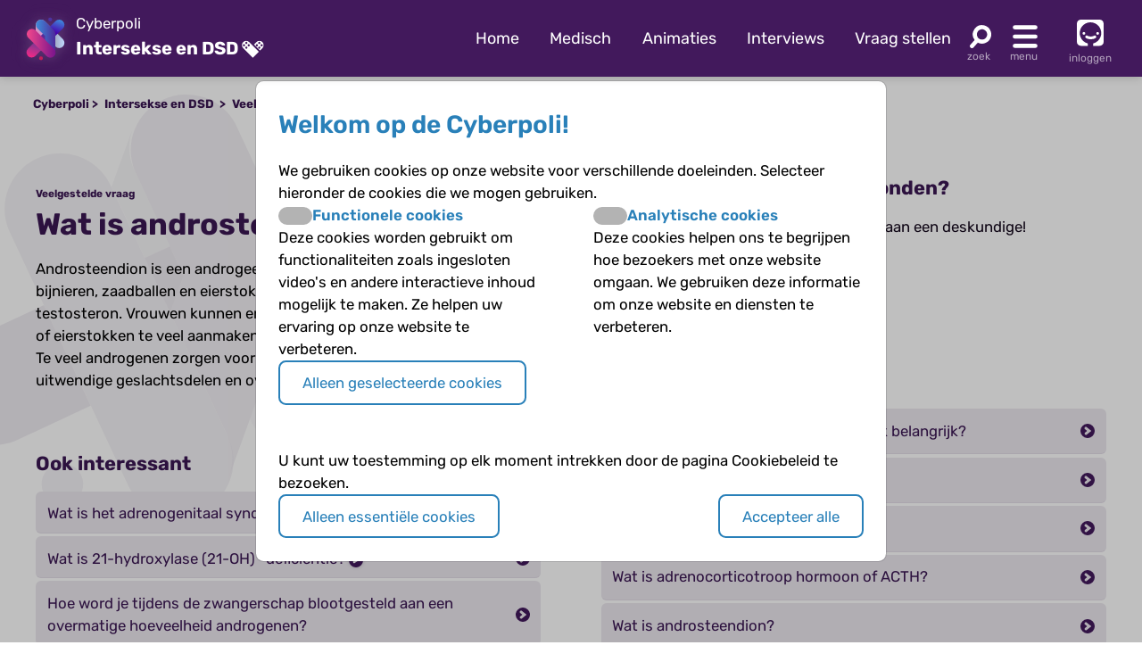

--- FILE ---
content_type: text/html; charset=UTF-8
request_url: https://www.cyberpoli.nl/dsd/faq/1674
body_size: 6001
content:
<!DOCTYPE html>
<html lang="nl">
    <head>
        
        <meta http-equiv="X-UA-Compatible" content="IE=edge" />
        <meta http-equiv="Content-Type" content="text/html; charset=UTF-8" />
        <meta charset="utf-8" />
        <meta http-equiv="Content-Language" content="nl" />
        <meta name="viewport" content="width=device-width, initial-scale=1.0" />

        
        
                                                                                                                <title>Intersekse en DSD - Wat is androsteendion? | Cyberpoli</title>


        <script>
                                    var globals = {"siteRoot":"\/","siteSubRoot":"\/dsd"};
        </script>

                        

                            <script type="application/ld+json">{"@context":"https:\/\/schema.org","@type":"FAQPage","mainEntity":[{"@type":"Question","name":"Wat is androsteendion?","acceptedAnswer":{"@type":"Answer","text":"Androsteendion is een androgeen hormoon dat wordt aangemaakt in de bijnieren, zaadballen en eierstokken en kan worden omgezet in testosteron. Vrouwen kunnen er te veel van hebben als de bijnieren (AGS) of eierstokken te veel aanmaken (polycysteus ovarium syndroom, PCOS). Te veel androgenen zorgen voor vermannelijking (virilisatie) van uitwendige geslachtsdelen en overmatige haargroei (hirsutisme)."}}]}</script>
        
                    <link href="/bundles/cookieconsent/cookie-consent.07136ecd.css" rel="stylesheet" />
            <link rel="stylesheet" href="/build/custom-cookie-consent.cd0ceeae.css" integrity="sha384-momXEu/0L78EQtnB6t7TCZvtk1tO46HPsRfg2WuJ6mMDThC/mdoBtvVhr7ll1pqU">

            <link rel="stylesheet" href="/build/125.c10fd933.css" integrity="sha384-rlhgA90Kh5Wz2An0H5DaBXw5RhTmNjnqRcyR6jt0WdOa6XsL7Lw1ueYYZo33D8VA"><link rel="stylesheet" href="/build/main.ebb3ba3e.css" integrity="sha384-/sibWlL9F5SdB2p0+hCk+T9NjwqLPhbZ2zvTVP7rM6IkmVANTS9AZ4L9L9gI10qN">

            
            
            
            
            
            
            
                    
    </head>


    <body class="">

    
            <header class="header-wrapper disease-dsd">
    <div class="header">
        <div class="poli-info">
            <a href="/dsd/" class="disease-icon disease-dsd"></a>
            <div class="poli-names">
                                    <a href="/">
                        <span>Cyberpoli</span>
                    </a>
                                <div class="cp-logo-with-menu">
                    <a id="poli-menu-button" class="poli-menu-button" href="#">
                        <span class="brand-name">Intersekse en DSD</span>
                        <span class="icon-inline icon-caret"></span>
                    </a>
                </div>
            </div>
        </div>
        <div class="poli-menu">
            <ul class="quick-menu">
                <li><a href="/dsd/">Home</a></li>
                                    <li>
                        <a href="/dsd/medisch">
                                                            Medisch
                                                    </a>
                    </li>
                                <li class="show-lg">
                    <a href="/dsd/animaties">
                        Animaties
                    </a>
                </li>
                <li>
                    <a href="/dsd/interviews">
                        Interviews
                    </a>
                </li>
                <li>
                    <a href="/dsd/vraag/stellen">
                        Vraag stellen
                    </a>
                </li>
            </ul>
            <a href="#" id="poli-search-button" class="poli-search" ></a>
            <a href="#" id="poli-burger-button" class="poli-burger"></a>

                            <a class="poli-login" href="/dsd/login">
                    <div class="poli-user"></div>
                    <span class="poli-user-text">inloggen</span>
                </a>
                    </div>
    </div>
    <div id="poli-burger-menu" class="poli-burger-menu" style="display: none">
        <ul class="menu-items">
            <li class="mi-heading">Intersekse en DSD</li>
            <li><a href="/dsd/" class="mi-ico-home">Home Intersekse en DSD</a></li>
            <li><a href="/over_ons" class="mi-ico-about">Over ons</a></li>
                            <li>
                    <a href="/dsd/medisch" class="mi-ico-medisch">
                                                    Medische informatie
                                            </a>
                </li>
                        <li><a href="/dsd/animaties" class="mi-ico-play">Animaties</a></li>
            <li><a href="/dsd/faq/overzicht" class="mi-ico-faq">Alle vragen over Intersekse en DSD</a></li>
            <li><a href="/dsd/vraag/stellen" class="mi-ico-sjv">Stel je vraag</a></li>
        </ul>
        <ul class="menu-items">
            <li class="mi-heading">Meer informatie</li>
            <li><a href="/dsd/interviews" class="mi-ico-intvw">Interviews</a></li>
                                        <li><a href="/dsd/links" class="mi-ico-links">Links</a></li>
                        <li><a href="/dsd/nieuws" class="mi-ico-nieuws">Nieuws</a></li>
        </ul>
        <ul class="menu-items">
            <li class="mi-heading">Social</li>
            <li><a href="/dsd/forums" class="mi-ico-forum">Forum</a></li>
            <li><a href="/dsd/activiteiten" class="mi-ico-map">Activiteiten</a></li>
            <li><a href="/dsd/columns" class="mi-ico-columns">Columns</a></li>
            <li><a href="/dsd/vriendenzoeker" class="mi-ico-vrienden">Vriendenzoeker</a></li>
        </ul>
        <ul class="menu-items">
            <li class="mi-heading">Algemeen</li>
            <li><a href="/dsd/a-z" class="mi-ico-az">Onderwerpen A-Z</a></li>
        </ul>

    </div>
    <div id="poli-search-window" class="poli-search-window" style="display: none">
        <form action="/dsd/vraag/zoeken" method="get">
            <div class="searchfield">
                <input type="search" name="vraag" placeholder="Waar ben je naar op zoek?" class="" value="" />
                <button type="submit" class="search-icon"><span class="icon-search"></span></button>
            </div>
        </form>
    </div>
    <div id="poli-menu" class="poli-select-menu" style="display: none">
        <ul class="listing poli-menu-list wide-block">
                            <li>
                    <a href="/autisme/">
                        <div class="disease-icon disease-autisme"></div>
                        <span class="text">ASS (autisme)</span>
                    </a>
                </li>
                            <li>
                    <a href="/astma/">
                        <div class="disease-icon disease-astma"></div>
                        <span class="text">Astma</span>
                    </a>
                </li>
                            <li>
                    <a href="/bloedplaatjesaandoeningen/">
                        <div class="disease-icon disease-bloedplaatjesaandoeningen"></div>
                        <span class="text">Bloedplaatjes­aandoeningen (ITP en CTP)</span>
                    </a>
                </li>
                            <li>
                    <a href="/buikpijn/">
                        <div class="disease-icon disease-buikpijn"></div>
                        <span class="text">Buikpijn</span>
                    </a>
                </li>
                            <li>
                    <a href="/buitengewoneervaringen/">
                        <div class="disease-icon disease-buitengewoneervaringen"></div>
                        <span class="text">Buitengewone ervaringen</span>
                    </a>
                </li>
                            <li>
                    <a href="/coeliakie/">
                        <div class="disease-icon disease-coeliakie"></div>
                        <span class="text">Coeliakie</span>
                    </a>
                </li>
                            <li>
                    <a href="/craniofaryngeoom/">
                        <div class="disease-icon disease-craniofaryngeoom"></div>
                        <span class="text">Craniofaryngeoom</span>
                    </a>
                </li>
                            <li>
                    <a href="/cvs/">
                        <div class="disease-icon disease-cvs"></div>
                        <span class="text">CVS</span>
                    </a>
                </li>
                            <li>
                    <a href="/cf/">
                        <div class="disease-icon disease-cf"></div>
                        <span class="text">Cystic Fibrosis</span>
                    </a>
                </li>
                            <li>
                    <a href="/diabetes/">
                        <div class="disease-icon disease-diabetes"></div>
                        <span class="text">Diabetes</span>
                    </a>
                </li>
                            <li>
                    <a href="/downsyndroom/">
                        <div class="disease-icon disease-downsyndroom"></div>
                        <span class="text">Downsyndroom</span>
                    </a>
                </li>
                            <li>
                    <a href="/epilepsie/">
                        <div class="disease-icon disease-epilepsie"></div>
                        <span class="text">Epilepsie</span>
                    </a>
                </li>
                            <li>
                    <a href="/hae/">
                        <div class="disease-icon disease-hae"></div>
                        <span class="text">HAE</span>
                    </a>
                </li>
                            <li>
                    <a href="/aha/">
                        <div class="disease-icon disease-aha"></div>
                        <span class="text">Hartenkinderen</span>
                    </a>
                </li>
                            <li>
                    <a href="/hemofilie/">
                        <div class="disease-icon disease-hemofilie"></div>
                        <span class="text">Hemofilie</span>
                    </a>
                </li>
                            <li>
                    <a href="/sferocytose/">
                        <div class="disease-icon disease-sferocytose"></div>
                        <span class="text">Hereditaire sferocytose</span>
                    </a>
                </li>
                            <li>
                    <a href="/hersentumoren/">
                        <div class="disease-icon disease-hersentumoren"></div>
                        <span class="text">Hersentumoren</span>
                    </a>
                </li>
                            <li>
                    <a href="/hiv/">
                        <div class="disease-icon disease-hiv"></div>
                        <span class="text">HIV</span>
                    </a>
                </li>
                            <li>
                    <a href="/hoofdpijn/">
                        <div class="disease-icon disease-hoofdpijn"></div>
                        <span class="text">Hoofdpijn</span>
                    </a>
                </li>
                            <li>
                    <a href="/hypofyse/">
                        <div class="disease-icon disease-hypofyse"></div>
                        <span class="text">Hypofyse</span>
                    </a>
                </li>
                            <li>
                    <a href="/ibd/">
                        <div class="disease-icon disease-ibd"></div>
                        <span class="text">IBD</span>
                    </a>
                </li>
                            <li>
                    <a href="/dsd/">
                        <div class="disease-icon disease-dsd"></div>
                        <span class="text">Intersekse en DSD</span>
                    </a>
                </li>
                            <li>
                    <a href="/jeugdreuma/">
                        <div class="disease-icon disease-jeugdreuma"></div>
                        <span class="text">Jeugdreuma e.a.</span>
                    </a>
                </li>
                            <li>
                    <a href="/klinefelter/">
                        <div class="disease-icon disease-klinefelter"></div>
                        <span class="text">Klinefelter</span>
                    </a>
                </li>
                            <li>
                    <a href="/neurofibromatose/">
                        <div class="disease-icon disease-neurofibromatose"></div>
                        <span class="text">NF1 (neurofibromatose)</span>
                    </a>
                </li>
                            <li>
                    <a href="/nieren/">
                        <div class="disease-icon disease-nieren"></div>
                        <span class="text">Nieraandoeningen</span>
                    </a>
                </li>
                            <li>
                    <a href="/huilbaby/">
                        <div class="disease-icon disease-huilbaby"></div>
                        <span class="text">Onrustige baby&#039;s en Huilbaby&#039;s</span>
                    </a>
                </li>
                            <li>
                    <a href="/psychose/">
                        <div class="disease-icon disease-psychose"></div>
                        <span class="text">Psychose</span>
                    </a>
                </li>
                            <li>
                    <a href="/schildklier/">
                        <div class="disease-icon disease-schildklier"></div>
                        <span class="text">Schildklier</span>
                    </a>
                </li>
                            <li>
                    <a href="/sikkelcel/">
                        <div class="disease-icon disease-sikkelcel"></div>
                        <span class="text">Sikkelcelziekte</span>
                    </a>
                </li>
                            <li>
                    <a href="/thalassemie/">
                        <div class="disease-icon disease-thalassemie"></div>
                        <span class="text">Thalassemie</span>
                    </a>
                </li>
                            <li>
                    <a href="/trombose/">
                        <div class="disease-icon disease-trombose"></div>
                        <span class="text">Trombose</span>
                    </a>
                </li>
                            <li>
                    <a href="/willebrand/">
                        <div class="disease-icon disease-willebrand"></div>
                        <span class="text">Von Willebrandziekte</span>
                    </a>
                </li>
                            <li>
                    <a href="/vroeggeboorte/">
                        <div class="disease-icon disease-vroeggeboorte"></div>
                        <span class="text">Vroeggeboorte (late gevolgen)</span>
                    </a>
                </li>
                    </ul>
    </div>
    </header>
        <main class="dsd">
        <div class="body-wrapper">
                                                <div class="breadcrumbs">
                        <div class="breadcrumbs-crumb">
                            <a href="/">Cyberpoli</a>
                        </div>
                                                    <div class="breadcrumbs-crumb">
                                                                    <a href="/dsd/">
                                        Intersekse en DSD
                                    </a>
                                                            </div>
                                                                            <div class="breadcrumbs-crumb">
                                                                    <a href="/dsd/faq/overzicht">
                                        Veelgestelde vragen
                                    </a>
                                                            </div>
                                                    <div class="breadcrumbs-crumb">
                                                                    <a href="/dsd/faq/onderwerp/15">
                                        Diagnose
                                    </a>
                                                            </div>
                                                    <div class="breadcrumbs-crumb">
                                                                    Wat is androsteendion?
                                                            </div>
                                            </div>
                            
                                                
                    
                                    
                    
    <div class="container base-grid faq-cats">
        <div class="split faq-content">
            <h1 class="faq-h"><span class="tiny-font">Veelgestelde vraag</span><br/> <span id="faq-question">Wat is androsteendion?</span></h1>
            
            Androsteendion is een androgeen hormoon dat wordt aangemaakt in de bijnieren, zaadballen en eierstokken en kan worden omgezet in testosteron. Vrouwen kunnen er te veel van hebben als de bijnieren (AGS) of eierstokken te veel aanmaken (polycysteus ovarium syndroom, PCOS). Te veel androgenen zorgen voor vermannelijking (virilisatie) van uitwendige geslachtsdelen en overmatige haargroei (hirsutisme).

                            <h2 class="tfm">Ook interessant</h2>
                <ul class="faq-list">
                                            <li>
                            <a href="/dsd/faq/1703">
                                Wat is het adrenogenitaal syndroom (AGS)?
                                                            </a>
                        </li>
                                            <li>
                            <a href="/dsd/faq/1653">
                                Wat is 21-hydroxylase (21-OH) -deficiëntie?
                                                                    <span class="icon-film"></span>
                                                            </a>
                        </li>
                                            <li>
                            <a href="/dsd/faq/1657">
                                Hoe word je tijdens de zwangerschap blootgesteld aan een overmatige hoeveelheid androgenen?
                                                            </a>
                        </li>
                                            <li>
                            <a href="/dsd/faq/1704">
                                Welke vormen van het adrenogenitaal syndroom (AGS) kunnen zorgen voor een andere geslachtsontwikkeling?
                                                            </a>
                        </li>
                                            <li>
                            <a href="/dsd/faq/1646">
                                Hoe ontstaat een overmatige aanmaak van mannelijk hormoon uit de bijnier?
                                                                    <span class="icon-film"></span>
                                                            </a>
                        </li>
                                            <li>
                            <a href="/dsd/faq/1675">
                                Wat is dehydro-epiandrosteronsulfaat of DHEAS?
                                                            </a>
                        </li>
                                            <li>
                            <a href="/dsd/faq/1644">
                                Welke vormen van DSD komen bij kinderen met 46,XX voor?
                                                                    <span class="icon-film"></span>
                                                            </a>
                        </li>
                                            <li>
                            <a href="/dsd/faq/1626">
                                Welke verschillende vormen van DSD zijn er?
                                                                    <span class="icon-film"></span>
                                                            </a>
                        </li>
                                            <li>
                            <a href="/dsd/faq/1641">
                                Wat is het androgeenongevoeligheidssyndroom, AOS?
                                                                    <span class="icon-film"></span>
                                                            </a>
                        </li>
                                            <li>
                            <a href="/dsd/faq/1627">
                                Welke vormen van DSD komen bij kinderen met 46,XY voor?
                                                                    <span class="icon-film"></span>
                                                            </a>
                        </li>
                                    </ul>
                    </div>

        <div class="split">
            <h2>Jouw antwoord nog niet gevonden?</h2>
            <p>Op de Cyberpoli kan je jouw vraag stellen aan een deskundige!</p>
            <a href="/dsd/vraag/stellen" class="bttn">Stel je vraag</a>

            <h2 class="tfm">Opvolgende vragen</h2>
            <ul class="faq-list">
                                    <li>
                        <a class="" href="/dsd/faq/1691">
                            Waarom is klinisch genetisch onderzoek belangrijk?
                                                    </a>
                    </li>
                                    <li>
                        <a class="" href="/dsd/faq/1676">
                            Wat is 11-deoxycortisol?
                                                    </a>
                    </li>
                                    <li>
                        <a class="" href="/dsd/faq/1677">
                            Wat is 17-hydroxyprogesteron?
                                                    </a>
                    </li>
                                    <li>
                        <a class="" href="/dsd/faq/1683">
                            Wat is adrenocorticotroop hormoon of ACTH?
                                                    </a>
                    </li>
                                    <li>
                        <a class="current" href="/dsd/faq/1674">
                            Wat is androsteendion?
                                                    </a>
                    </li>
                                    <li>
                        <a class="" href="/dsd/faq/1678">
                            Wat is Anti-Müller-Hormoon of AMH?
                                                    </a>
                    </li>
                                    <li>
                        <a class="" href="/dsd/faq/1687">
                            Wat is chloride?
                                                    </a>
                    </li>
                                    <li>
                        <a class="" href="/dsd/faq/1668">
                            Wat is chromosomen- en DNA-onderzoek?
                                                    </a>
                    </li>
                                    <li>
                        <a class="" href="/dsd/faq/1684">
                            Wat is cortisol?
                                                    </a>
                    </li>
                                    <li>
                        <a class="" href="/dsd/faq/1675">
                            Wat is dehydro-epiandrosteronsulfaat of DHEAS?
                                                    </a>
                    </li>
                                    <li>
                        <a class="" href="/dsd/faq/1672">
                            Wat is dihydrotestosteron of DHT?
                                                    </a>
                    </li>
                                    <li>
                        <a class="" href="/dsd/faq/1690">
                            Wat is een Dexa-scan?
                                                    </a>
                    </li>
                                    <li>
                        <a class="" href="/dsd/faq/1669">
                            Wat is een hielprikscreening?
                                                    </a>
                    </li>
                                    <li>
                        <a class="" href="/dsd/faq/1682">
                            Wat is follikelstimulerend hormoon of FSH?
                                                    </a>
                    </li>
                                    <li>
                        <a class="" href="/dsd/faq/1686">
                            Wat is kalium?
                                                    </a>
                    </li>
                                    <li>
                        <a class="" href="/dsd/faq/1681">
                            Wat is luteïniserend hormoon of LH?
                                                    </a>
                    </li>
                                    <li>
                        <a class="" href="/dsd/faq/1685">
                            Wat is natrium?
                                                    </a>
                    </li>
                                    <li>
                        <a class="" href="/dsd/faq/1679">
                            Wat is oestradiol?
                                                    </a>
                    </li>
                                    <li>
                        <a class="" href="/dsd/faq/1680">
                            Wat is progesteron?
                                                    </a>
                    </li>
                                    <li>
                        <a class="" href="/dsd/faq/1673">
                            Wat is sekshormoon bindend globuline of SHBG?
                                                    </a>
                    </li>
                                    <li>
                        <a class="" href="/dsd/faq/1671">
                            Wat is testosteron?
                                                    </a>
                    </li>
                                    <li>
                        <a class="" href="/dsd/faq/1667">
                            Wat kun je met echografisch onderzoek voor de geboorte zien?
                                                    </a>
                    </li>
                                    <li>
                        <a class="" href="/dsd/faq/1688">
                            Wat kun je met echografisch onderzoek zien?
                                                    </a>
                    </li>
                                    <li>
                        <a class="" href="/dsd/faq/1689">
                            Wat kun je met een MRI-scan zien?
                                                    </a>
                    </li>
                                    <li>
                        <a class="" href="/dsd/faq/1666">
                            Welke diagnostische testen zijn er om DSD vast te stellen?
                                                    </a>
                    </li>
                                    <li>
                        <a class="" href="/dsd/faq/1670">
                            Welke hormonale onderzoeken kunnen worden verricht?
                                                    </a>
                    </li>
                            </ul>

            <h2 class="tfm">Andere categorieën</h2>
            <ul class="faq-list cats">
                            <li>
                    <a class="" href="/dsd/faq/onderwerp/3">Algemeen</a>
                </li>
                            <li>
                    <a class="" href="/dsd/faq/onderwerp/127">Als de geslachtsontwikkeling anders verloopt</a>
                </li>
                            <li>
                    <a class="" href="/dsd/faq/onderwerp/11">Behandeling</a>
                </li>
                            <li>
                    <a class="" href="/dsd/faq/onderwerp/125">De embryonale ontwikkeling</a>
                </li>
                            <li>
                    <a class="" href="/dsd/faq/onderwerp/126">De puberteitsontwikkeling</a>
                </li>
                            <li>
                    <a class="current" href="/dsd/faq/onderwerp/15">Diagnose</a>
                </li>
                            <li>
                    <a class="" href="/dsd/faq/onderwerp/128">Genderidentiteit</a>
                </li>
                        </ul>
        </div>
    </div>
                    </div>
    </main>

            <footer>
    <div class="footer disease-dsd">
        <div class="container">
            <div class="block">
                <div class="footer-section-header">Informatie</div>
                                <ul class="info-pages">
                    <li><a href="/over_ons">Over ons</a></li>
                                            <li><a href="/info/watis">Wat is de Cyberpoli?</a></li>
                                            <li><a href="/info/voorwie">Voor wie is de Cyberpoli?</a></li>
                                            <li><a href="/info/werkenbij">Werken bij</a></li>
                                            <li><a href="/info/privacy">Privacy</a></li>
                                            <li><a href="/info/cookies">Cookies</a></li>
                                            <li><a href="/info/voorwaarden">Voorwaarden</a></li>
                                            <li><a href="/info/spelregels">Spelregels</a></li>
                                            <li><a href="/info/disclaimer">Disclaimer</a></li>
                                    </ul>
            </div>
            <div class="block">
                <div class="footer-section-header">Contact</div>
                <p>Artsen voor Kinderen<br />
                    Postbus 75751<br />
                    1070 AT Amsterdam<br />
                    <a href='mailto:info@artsenvoorkinderen.nl'>info@artsenvoorkinderen.nl</a></p>
                <a href="https://twitter.com/cyberpoli" target="_blank" class="icon icon-twitter" rel="noopener"></a>
                <a href="https://www.facebook.com/Cyberpoli.nl" target="_blank" class="icon icon-facebook" rel="noopener"></a>
                <a href="https://www.youtube.com/user/ArtsenVoorKinderen" target="_blank" class="icon icon-youtube" rel="noopener"></a>
                <a href="https://www.linkedin.com/company/cyberpoli/" target="_blank" class="icon icon-linkedin" rel="noopener"></a>
                <a href="https://www.instagram.com/cyberpoli/" target="_blank" class="icon icon-instagram" rel="noopener"></a>
            </div>
            <div class="block">
                <div class="footer-section-header"><a href="/info/wiezijnwij">Colofon</a></div>
                <p>&copy; 2026 <a href='https://www.artsenvoorkinderen.nl/'>Artsen voor Kinderen</a><br />
                    Ontwikkeld door <a href='https://www.biomedia.nl/'>BioMedia Amsterdam</a></p>
                <a target="_blank" class='footer_block_logo cbf' href='https://www.cbf.nl/organisatie/artsen-voor-kinderen' title='CBF keurmerk' rel="noopener">
                    <img src="/build/images/cbf-keurmerk-white.6b3646bc.png" class="footer-image" alt="CBF Keurmerk" width="75" height="75"/>
                </a>
                <a target="_blank" class='footer_block_logo' href='https://www.artsenvoorkinderen.nl' title='Artsen voor Kinderen' rel="noopener">
                    <img src="/build/images/avk-logo-white.c473b6e1.png" class="footer-image" alt="Artsen voor Kinderen logo" width="94" height="75" />
                </a>
            </div>
            <div class="block">
                <div class="footer-section-header"><a href="/info/cyberpolidonatie">Doneren</a></div>
                <p>We willen de Cyberpoli uitbreiden met nog veel meer chronische aandoeningen, om nog meer kinderen en jongeren te kunnen helpen. Maar daar is wel geld voor nodig. Help ons de Cyberpoli verder te ontwikkelen en <a href="/info/cyberpolidonatie">doneer!</a></p>
            </div>
        </div>
    </div>
</footer>    
            
    <div id="cookie-consent-modal"
         tabindex="-1"
         aria-hidden="false"
         class="bm-cookie-consent-overlay">
                    <div class="bm-cookie-banner">
                                    <h3 class="bm-cookie-banner__header">
                            Welkom op de Cyberpoli!
                    </h3>
                
                                    <div class="bm-cookie-banner__body">
                                                    
<form action="/bm/cookie-consent/install" method="post" class="bm-cookie-consent__form bm-cookie-consent__form--install">
            <p>
            We gebruiken cookies op onze website voor verschillende doeleinden. Selecteer hieronder de cookies die we mogen gebruiken.

        </p>
    
            <div class="bm-cookie-consent-types">
                            <div class="bm-cookie-consent-type">
                    <div class="bm-cookie-consent-type__header">
                        <div class="bm-cookie-consent-switch">
                            <input
                                    type="checkbox"
                                    id="cookie_type_functional"
                                    name="cookie_types[]"
                                    value="functional"
                                                                >
                            <label class="slider" for="cookie_type_functional"></label>
                        </div>
                        <label for="cookie_type_functional">Functionele cookies</label>
                    </div>
                    <p>
                        Deze cookies worden gebruikt om functionaliteiten zoals ingesloten video&#039;s en andere interactieve inhoud mogelijk te maken.
Ze helpen uw ervaring op onze website te verbeteren.

                    </p>
                </div>
                            <div class="bm-cookie-consent-type">
                    <div class="bm-cookie-consent-type__header">
                        <div class="bm-cookie-consent-switch">
                            <input
                                    type="checkbox"
                                    id="cookie_type_analytical"
                                    name="cookie_types[]"
                                    value="analytical"
                                                                >
                            <label class="slider" for="cookie_type_analytical"></label>
                        </div>
                        <label for="cookie_type_analytical">Analytische cookies</label>
                    </div>
                    <p>
                        Deze cookies helpen ons te begrijpen hoe bezoekers met onze website omgaan.
We gebruiken deze informatie om onze website en diensten te verbeteren.

                    </p>
                </div>
                    </div>
    
            <div>
            <button type="submit"
                    id="loc_btnInstallCookies"
                    class="bm-cookie-consent__button bm-cookie-consent__button--install">
                Alleen geselecteerde cookies
            </button>
        </div>
    </form>                                            </div>
                
                                    <div class="bm-cookie-banner__footer">
                                                                                    <p>
                                    U kunt uw toestemming op elk moment intrekken door de pagina Cookiebeleid te bezoeken.

                                </p>
                            
                            <div class="bm-cookie-banner__actions">
                                
<form action="/bm/cookie-consent/deny" method="post" class="bm-cookie-consent__form bm-cookie-consent__form--deny">
    <button type="submit"
            id="loc_btnDenyCookies"
            class="bm-cookie-consent__button bm-cookie-consent__button--deny">
        Alleen essentiële cookies
    </button>
</form>                                
<form method="post" action="/bm/cookie-consent/consent" class="bm-cookie-consent__form bm-cookie-consent__form--accept">
    <button type="submit"
            id="loc_btnAcceptCookies"
            class="bm-cookie-consent__button bm-cookie-consent__button--accept"
    >
        Accepteer alle
    </button>
</form>                            </div>
                                            </div>
                            </div>
            </div>
    
    
        
        <script src="/build/runtime.0c80de2c.js" integrity="sha384-ho07vvrv/2nGtspB+W059y1ZvQZ7dC/4PwRwyotpLP9uoS3hMvUHZNNgo43mzzsy"></script><script src="/build/692.81f78d76.js" integrity="sha384-fQnbn5QED6Us45PhMPyvknJ/lOnGiWkukmQ8qDbTHVXHGZ0vZZAEgRA4v24yMzAU"></script><script src="/build/754.abe279fb.js" integrity="sha384-ULI7rw6pZ3P5vyYl3QV9Ow96FqKRsIdqOrSBoA1o4TJ38BtY4y0fA5f/ufEhIuja"></script><script src="/build/968.9da78a98.js" integrity="sha384-1Q+GjCwBFCEU3i8rud0kXcW4bdNDLO5ooNCG80U0E0v6mxmIdcxmm0u0MpLGONBO"></script><script src="/build/13.56c01b8a.js" integrity="sha384-U1g88shg7tt7aOkdKbBVlSZeQgVSa7dMoStMpMnL63wH1JA1TCaB7YnRKRJvN6qD"></script><script src="/build/125.090b2fb6.js" integrity="sha384-QbvcF/uhgVrQQ4AOJ9yLF0DpYZO6HgOcHAfriqywrxioX0UxxbUgJLwFUnzYA57L"></script><script src="/build/main.30ec4a6c.js" integrity="sha384-fHKY86RhqKiiSqGzEf1vnnbSEsrDDKhEf149h5KDKa7j/aYIyB5Y6QoOUwbkE5JF"></script>

        
        
        
        
        
        
        
                </body>
</html>


--- FILE ---
content_type: image/svg+xml
request_url: https://www.cyberpoli.nl/build/images/dsd.bd9e4ea4.svg
body_size: 132
content:
<svg xmlns="http://www.w3.org/2000/svg" viewBox="0 0 80 80"><defs><style>.cls-1{isolation:isolate;}.cls-2{mix-blend-mode:soft-light;}.cls-3,.cls-7{opacity:0.7;}.cls-4{opacity:0.3;}.cls-5{opacity:0.5;}.cls-6{opacity:0.8;}</style></defs><g class="cls-1"><g id="Layer_1" data-name="Layer 1"><circle class="cls-2" cx="48.34" cy="11.71" r="2.92"/><circle class="cls-3" cx="34.58" cy="69.72" r="2.92"/><path d="M67.64,14a7.8,7.8,0,0,0-11,0l-8.27,8.27,5.51,5.51h0a7.81,7.81,0,0,1,2.28,5.51v3.23L67.64,25A7.8,7.8,0,0,0,67.64,14Z"/><g class="cls-4"><path d="M40.56,36.5,29.07,25a7.79,7.79,0,0,1,0-11h0a7.8,7.8,0,0,0,0,11l11.5,11.5Z"/><path d="M67.62,41.55l-13.5-13.5a7.72,7.72,0,0,1,2,5.23V52.11l.45.46a7.79,7.79,0,0,0,11-11Z"/></g><path class="cls-5" d="M29.07,25a7.72,7.72,0,0,1-2.27-5.22c0,.1,0,.19,0,.28v8.17l4.62,4.61L40.56,42V36.5Z"/><path class="cls-6" d="M40.56,36.5V42l13.3,13.3a7.83,7.83,0,0,1,2.29,5.51V33.28a7.81,7.81,0,0,0-2.28-5.51h0L40.09,14a7.79,7.79,0,0,0-11,11Z"/><polygon points="40.56 42.01 40.56 36.5 37.34 33.28 34.58 36.03 40.56 42.01"/><path d="M23.56,47.05,15.3,55.31a7.79,7.79,0,0,0,11,11l8.26-8.26Z"/><g class="cls-7"><path d="M31.41,32.85,53.86,55.31a7.79,7.79,0,1,1-11,11L15.3,38.79a7.79,7.79,0,0,1,11-11l5.09,5.08"/></g></g></g></svg>

--- FILE ---
content_type: image/svg+xml
request_url: https://www.cyberpoli.nl/build/images/dsd.b5eca7b0.svg
body_size: 391
content:
<svg xmlns="http://www.w3.org/2000/svg" xmlns:xlink="http://www.w3.org/1999/xlink" viewBox="0 0 80 80"><defs><style>.cls-1{isolation:isolate;}.cls-2{fill:url(#linear-gradient);}.cls-3{fill:url(#linear-gradient-2);}.cls-4{fill:url(#linear-gradient-3);}.cls-5{fill:url(#linear-gradient-4);}.cls-6{fill:url(#linear-gradient-5);}.cls-7{fill:#4d33a1;mix-blend-mode:soft-light;}.cls-8{fill:#c21e5b;}</style><linearGradient id="linear-gradient" x1="26.78" y1="33.29" x2="69.91" y2="33.29" gradientUnits="userSpaceOnUse"><stop offset="0.51" stop-color="#9394a6"/><stop offset="1" stop-color="#c0d9ff"/></linearGradient><linearGradient id="linear-gradient-2" x1="740.41" y1="1223.99" x2="777.33" y2="1223.99" gradientTransform="translate(363.47 -1366.93) rotate(45)" gradientUnits="userSpaceOnUse"><stop offset="0" stop-color="#d694b8"/><stop offset="1" stop-color="#de93df"/></linearGradient><linearGradient id="linear-gradient-3" x1="29.75" y1="72.37" x2="53.19" y2="7.96" gradientUnits="userSpaceOnUse"><stop offset="0" stop-color="#f52886"/><stop offset="0.36" stop-color="#6d3993"/><stop offset="0.59" stop-color="#4d2a9a"/><stop offset="0.69" stop-color="#4903ad"/><stop offset="1" stop-color="#3e8edc"/></linearGradient><linearGradient id="linear-gradient-4" x1="26.79" y1="40.16" x2="56.15" y2="40.16" gradientUnits="userSpaceOnUse"><stop offset="0" stop-color="#3e8edc"/><stop offset="1" stop-color="#4d2a9a"/></linearGradient><linearGradient id="linear-gradient-5" x1="13.02" y1="47.05" x2="56.15" y2="47.05" gradientUnits="userSpaceOnUse"><stop offset="0" stop-color="#f3488c"/><stop offset="1" stop-color="#79148c"/></linearGradient></defs><g class="cls-1"><g id="Layer_1" data-name="Layer 1"><path class="cls-2" d="M45.17,19.1,67.62,41.55a7.79,7.79,0,0,1-11,11L29.06,25a7.79,7.79,0,0,1,11-11l5.09,5.09"/><path class="cls-3" d="M42.37,18.49V50.25a7.79,7.79,0,1,1-15.58,0V20.07a7.79,7.79,0,0,1,15.58,0V18.49"/><path class="cls-4" d="M20.81,68.61a7.79,7.79,0,0,1-5.51-13.3L56.62,14a7.79,7.79,0,0,1,11,11L26.32,66.33A7.78,7.78,0,0,1,20.81,68.61Z"/><path class="cls-5" d="M53.87,27.77h0L40.09,14a7.79,7.79,0,0,0-11,11L40.56,36.5V60.82a7.8,7.8,0,0,0,15.59,0V33.28A7.81,7.81,0,0,0,53.87,27.77Z"/><path class="cls-6" d="M31.41,32.85,53.86,55.31a7.79,7.79,0,1,1-11,11L15.3,38.79a7.79,7.79,0,0,1,11-11l5.09,5.08"/><circle class="cls-7" cx="48.34" cy="11.71" r="2.92"/><circle class="cls-8" cx="34.58" cy="69.72" r="2.92"/></g></g></svg>